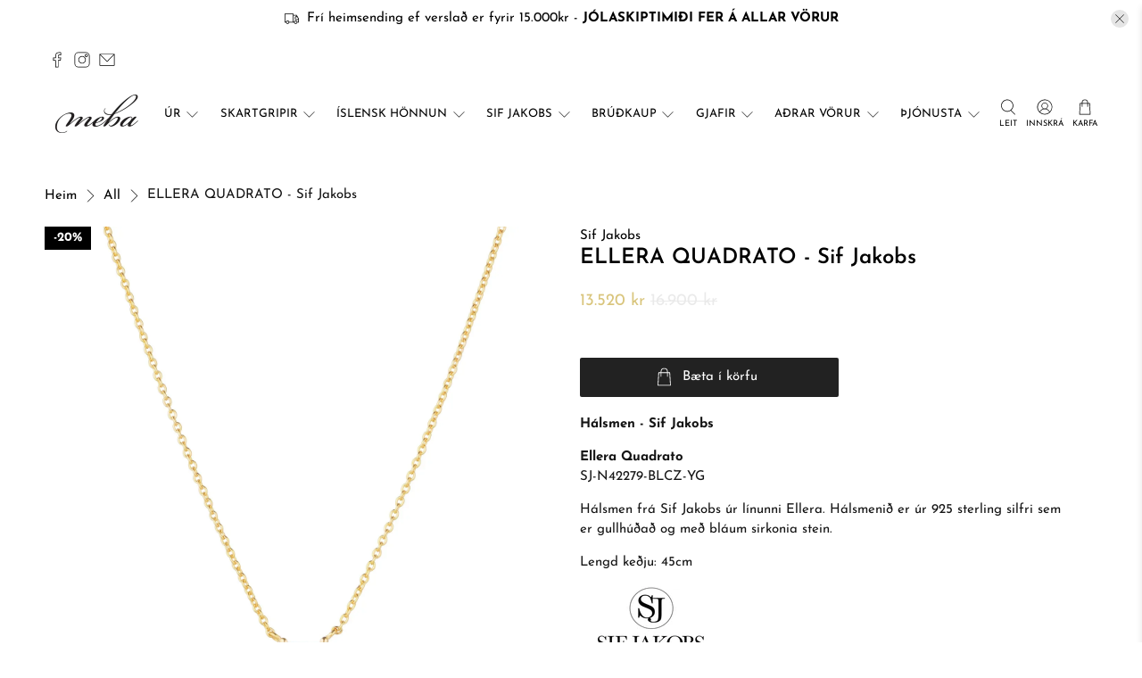

--- FILE ---
content_type: text/javascript; charset=utf-8
request_url: https://meba.is/products/ellera-sif-jakobs-17.js
body_size: 488
content:
{"id":7997714989331,"title":"ELLERA QUADRATO - Sif Jakobs","handle":"ellera-sif-jakobs-17","description":"\u003cp\u003e\u003cstrong\u003eHálsmen - Sif Jakobs\u003c\/strong\u003e\u003c\/p\u003e\n\u003cp\u003e\u003cb\u003eEllera Quadrato\u003cbr\u003e\u003c\/b\u003e\u003cmeta charset=\"utf-8\"\u003e\u003cspan data-mce-fragment=\"1\"\u003eSJ-N42279-BLCZ-YG\u003c\/span\u003e\u003cbr\u003e\u003c\/p\u003e\n\u003cp\u003eHálsmen frá Sif Jakobs úr línunni Ellera. Hálsmenið er úr 925 sterling silfri sem er gullhúðað og með bláum sirkonia stein.\u003c\/p\u003e\n\u003cp\u003eLengd keðju: 45cm\u003c\/p\u003e\n\u003cimg src=\"https:\/\/cdn.shopify.com\/s\/files\/1\/0233\/8749\/files\/sif-jakobs-jewellery-vector-logo_compact.png?v=1561571685\" alt=\"\" style=\"font-family: -apple-system, BlinkMacSystemFont, 'San Francisco', 'Segoe UI', Roboto, 'Helvetica Neue', sans-serif; font-size: 1.4em;\"\u003e\u003cbr\u003e\n\u003cul\u003e\u003c\/ul\u003e","published_at":"2022-11-08T23:46:11Z","created_at":"2022-11-08T23:45:33Z","vendor":"Sif Jakobs","type":"Hálsmen","tags":["blár","fyrir hana","hálsmen","sif jakobs","Íslensk hönnun"],"price":1352000,"price_min":1352000,"price_max":1352000,"available":true,"price_varies":false,"compare_at_price":1690000,"compare_at_price_min":1690000,"compare_at_price_max":1690000,"compare_at_price_varies":false,"variants":[{"id":43723885805843,"title":"Default Title","option1":"Default Title","option2":null,"option3":null,"sku":"SJ-N42279-BLCZ-YG","requires_shipping":true,"taxable":true,"featured_image":null,"available":true,"name":"ELLERA QUADRATO - Sif Jakobs","public_title":null,"options":["Default Title"],"price":1352000,"weight":0,"compare_at_price":1690000,"inventory_quantity":1,"inventory_management":"shopify","inventory_policy":"deny","barcode":"","requires_selling_plan":false,"selling_plan_allocations":[]}],"images":["\/\/cdn.shopify.com\/s\/files\/1\/0233\/8749\/products\/SJ-N42279-BLCZ-YG_5000x_12dc5418-4ed8-40c7-84fa-24fc9cd719ba.webp?v=1667951152"],"featured_image":"\/\/cdn.shopify.com\/s\/files\/1\/0233\/8749\/products\/SJ-N42279-BLCZ-YG_5000x_12dc5418-4ed8-40c7-84fa-24fc9cd719ba.webp?v=1667951152","options":[{"name":"Title","position":1,"values":["Default Title"]}],"url":"\/products\/ellera-sif-jakobs-17","media":[{"alt":null,"id":32138145530131,"position":1,"preview_image":{"aspect_ratio":1.0,"height":1500,"width":1500,"src":"https:\/\/cdn.shopify.com\/s\/files\/1\/0233\/8749\/products\/SJ-N42279-BLCZ-YG_5000x_12dc5418-4ed8-40c7-84fa-24fc9cd719ba.webp?v=1667951152"},"aspect_ratio":1.0,"height":1500,"media_type":"image","src":"https:\/\/cdn.shopify.com\/s\/files\/1\/0233\/8749\/products\/SJ-N42279-BLCZ-YG_5000x_12dc5418-4ed8-40c7-84fa-24fc9cd719ba.webp?v=1667951152","width":1500}],"requires_selling_plan":false,"selling_plan_groups":[]}